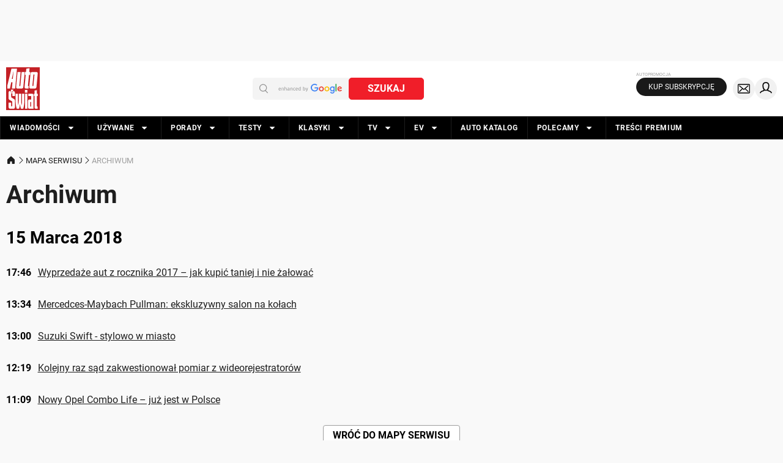

--- FILE ---
content_type: application/javascript; charset=utf-8
request_url: https://fundingchoicesmessages.google.com/f/AGSKWxX6toUUR_4eRChN4c-3Bl4eW0uCVIAa_MXnf_yYMAUQ81kc9JqV5jvn3V_1rfrR0USEdnpjjAtzgZwwPosyrTxBfl7dL_YKJiu8MH_kU-N2ol0FqWf7LX_O7C9iHMTdCciKqIsYrPK-V9GZmN1TjGO1_VSP-FaBqmVyEIbLKZ5v7sRlxrM7CCzN8sBV/_/randomad./adtonomy.-gif-advert./pitattoad./slider-ad-
body_size: -1290
content:
window['fc627202-ef3d-4175-8ac9-4f5fe5423320'] = true;